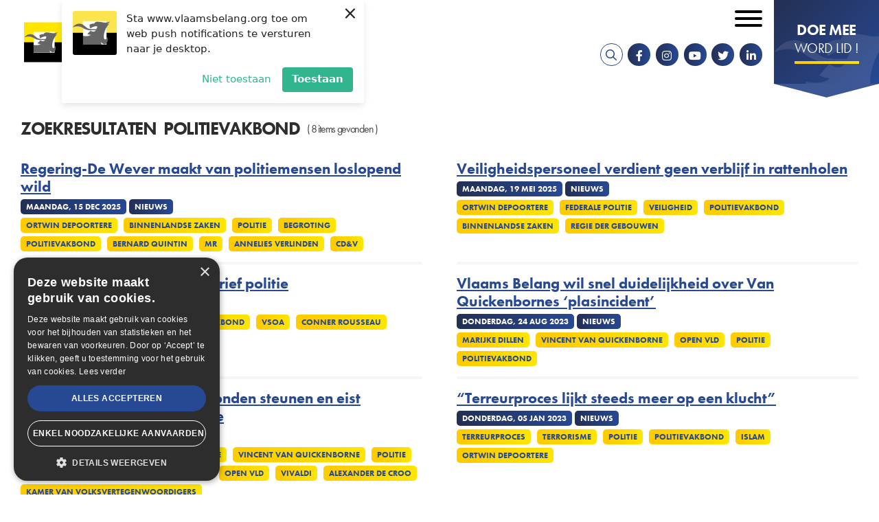

--- FILE ---
content_type: text/html; charset=UTF-8
request_url: https://www.vlaamsbelang.org/search?tag=12889
body_size: 7555
content:
<!DOCTYPE html>
<html lang="nl" dir="ltr" prefix="content: http://purl.org/rss/1.0/modules/content/  dc: http://purl.org/dc/terms/  foaf: http://xmlns.com/foaf/0.1/  og: http://ogp.me/ns#  rdfs: http://www.w3.org/2000/01/rdf-schema#  schema: http://schema.org/  sioc: http://rdfs.org/sioc/ns#  sioct: http://rdfs.org/sioc/types#  skos: http://www.w3.org/2004/02/skos/core#  xsd: http://www.w3.org/2001/XMLSchema# ">
	<head>
		<meta charset="utf-8" />
<noscript><style>form.antibot * :not(.antibot-message) { display: none !important; }</style>
</noscript><script>(function(i,s,o,g,r,a,m){i["GoogleAnalyticsObject"]=r;i[r]=i[r]||function(){(i[r].q=i[r].q||[]).push(arguments)},i[r].l=1*new Date();a=s.createElement(o),m=s.getElementsByTagName(o)[0];a.async=1;a.src=g;m.parentNode.insertBefore(a,m)})(window,document,"script","https://www.google-analytics.com/analytics.js","ga");ga("create", "UA-64733229-2", {"cookieDomain":"auto"});ga("set", "anonymizeIp", true);ga("send", "pageview");</script>
<link rel="canonical" href="https://www.vlaamsbelang.org/search" />
<meta property="og:site_name" content="Vlaams Belang" />
<meta property="og:type" content="website" />
<meta property="og:url" content="https://www.vlaamsbelang.org/search" />
<meta property="og:title" content="Zoekresultaten" />
<meta property="og:street_address" content="Hertogstraat 69" />
<meta property="og:locality" content="Brussel" />
<meta property="og:postal_code" content="1000" />
<meta property="og:email" content="info@vlaamsbelang.org" />
<meta property="og:phone_number" content="02/ 219.60.09" />
<meta property="article:author" content="https://www.facebook.com/vlbelang" />
<meta property="article:publisher" content="https://www.facebook.com/vlbelang" />
<meta name="Generator" content="Drupal 9 (https://www.drupal.org)" />
<meta name="MobileOptimized" content="width" />
<meta name="HandheldFriendly" content="true" />
<meta name="viewport" content="width=device-width, initial-scale=1.0" />
<link rel="icon" href="/themes/custom/novsubtheme/favicon.ico" type="image/vnd.microsoft.icon" />
<script>(function(w,d,s,l,i){w[l]=w[l]||[];w[l].push({'gtm.start':new Date().getTime(),event:'gtm.js'});var f=d.getElementsByTagName(s)[0];var j=d.createElement(s);var dl=l!='dataLayer'?'&l='+l:'';j.src='https://www.googletagmanager.com/gtm.js?id='+i+dl+'';j.async=true;f.parentNode.insertBefore(j,f);})(window,document,'script','dataLayer','GTM-K65ZNQF');</script>

			<title>Zoekresultaten | Vlaams Belang</title>
			<link crossorigin rel="preconnect" href="https://www.googletagmanager.com"/>
			<link crossorigin rel="preconnect" href="https://plausible.io"/>
			<link crossorigin rel="preconnect" href="https://cdn.cookie-script.com"/>
			<link rel="stylesheet" href="https://use.typekit.net/nke5rja.css">

			<link rel="stylesheet" media="all" href="/sites/default/files/css/css_Dg6w3N_81e8bIDDY_vMi-1OSafeAzL55z_X-bqFX-3c.css" />

				<script charset="UTF-8" src="//web.webpushs.com/js/push/45c8636642b4bc95a6be362ad06ad129_1.js" async></script>
				<script type="text/javascript" charset="UTF-8" src="//cdn.cookie-script.com/s/15ebd6b9ef11b779d41e293b0c7b5440.js"></script>
			</head>
			<body class="page--logged-out page--not-front">

				
				<a href="#main-content" class="visually-hidden focusable skip-link">
					Overslaan en naar de inhoud gaan
				</a>
				
				  <div class="dialog-off-canvas-main-canvas" data-off-canvas-main-canvas>
    <div id="mmenu-menu"></div>
<div class="page">
    
    <header class="header-content">

        
                    <div data-drupal-messages-fallback class="hidden"></div>

        
        <div class="header-content__nav-container">
                            



<div class="views-exposed-form b b-views b-views-exposed-filter-blocksearch-page-search b-block-zichtbaarformuliersearchpage-search" data-drupal-selector="views-exposed-form-search-page-search" id="block-zichtbaarformuliersearchpage-search">
  
    
  <div class="inner--wide">
          <div class="b-views-exposed-filter-blocksearch-page-search__content">
        <form action="/search" method="get" id="views-exposed-form-search-page-search" accept-charset="UTF-8">
  <div class="form--inline clearfix">
  




<div class="f__textfield f__item--no-label js-form-item form-item js-form-type-textfield form-item-search js-form-item-search form-no-label">
        

<input placeholder="Zoeken ..." data-drupal-selector="edit-search" type="text" id="edit-search--2" name="search" value="" size="30" maxlength="128" class="form-text f__element f__textfield__element" />

        </div>
<div data-drupal-selector="edit-actions" class="form-actions js-form-wrapper form-wrapper" id="edit-actions--2"><div class="form-actions">
    <input data-drupal-selector="edit-submit-search-2" type="submit" id="edit-submit-search--2" value="Zoek" class="button js-form-submit form-submit" />
</div></div>

</div>

</form>

        <div class="b-views-exposed-filter-blocksearch-page-search__close">
            <i class="far fa-times"></i><span class="visually-hidden">Sluiten</span>
        </div>
      </div>
      </div>
</div>

            
                            <div class="header-content__nav">
                    



<div id="block-brandingvandewebsite" class="b b-system b-system-branding-block b-block-brandingvandewebsite">
  
    
        <a href="/" rel="home" class="site-logo">
      <img src="/themes/custom/novsubtheme/logo.svg" alt="Home" />
    </a>
      </div>
<nav role="navigation" aria-labelledby="block-secondairmenu-menu" id="block-secondairmenu" class="block block-menu navigation menu--secondary-menu">
            
  <h2 class="visually-hidden" id="block-secondairmenu-menu">Secondair menu</h2>
  

        

 
    
    
  
     

          <ul class="m-secondary-menu m-secondary-menu--0"> 
    
    
            
      <li class="m-secondary-menu__item">

        
        <a href="https://mijn.vlaamsbelang.org/login" target="_blank" class="m-secondary-menu__link">Ledenportaal</a>

        
      </li>
    
            
      <li class="m-secondary-menu__item m-secondary-menu__item--expanded">

        
        <a href="/home" class="m-secondary-menu__link">NL</a>

                   
    
    
  
     

          <ul class="m-secondary-menu--1"> 
    
    
            
      <li class="m-secondary-menu__item">

        
        <a href="/deutsch" class="m-secondary-menu__link" data-drupal-link-system-path="node/36106">DE</a>

        
      </li>
    
            
      <li class="m-secondary-menu__item">

        
        <a href="/engels" class="m-secondary-menu__link" data-drupal-link-system-path="node/36104">EN</a>

        
      </li>
    
            
      <li class="m-secondary-menu__item">

        
        <a href="/francais" class="m-secondary-menu__link" data-drupal-link-system-path="node/36105">FR</a>

        
      </li>
        </ul>
   
        
      </li>
        </ul>
   


  </nav>
<nav role="navigation" aria-labelledby="block-mainnavigation-menu" id="block-mainnavigation" class="block block-menu navigation menu--main">
            
  <h2 class="visually-hidden" id="block-mainnavigation-menu">Hoofdnavigatie</h2>
  

        

 
    
    
  
     

          <ul class="m-main m-main--0"> 
    
    
            
      <li class="m-main__item m-main__item--expanded">

        
        <a href="/nieuws" class="m-main__link" data-drupal-link-system-path="nieuws">Nieuws</a>

                   
    
    
  
     

          <ul class="m-main--1"> 
    
    
            
      <li class="m-main__item">

        
        <a href="/nieuws" class="m-main__link" data-drupal-link-system-path="nieuws">Actueel</a>

        
      </li>
    
            
      <li class="m-main__item">

        
        <a href="https://www.youtube.com/playlist?list=PLWZnrsy9kyJRVsW7TXgbM4emEWYObjoOE" target="_blank" class="m-main__link">Stand van zaken</a>

        
      </li>
    
            
      <li class="m-main__item">

        
        <a href="/magazines" class="m-main__link" data-drupal-link-system-path="magazines">VB Magazine</a>

        
      </li>
        </ul>
   
        
      </li>
    
            
      <li class="m-main__item m-main__item--expanded">

        
        <a href="/onze-partij" class="m-main__link" data-drupal-link-system-path="node/26">Onze partij</a>

                   
    
    
  
     

          <ul class="m-main--1"> 
    
    
            
      <li class="m-main__item">

        
        <a href="/programma" class="m-main__link" data-drupal-link-system-path="node/18920">Programma</a>

        
      </li>
    
            
      <li class="m-main__item">

        
        <a href="/de-partij" class="m-main__link" data-drupal-link-system-path="node/18919">De Partij</a>

        
      </li>
    
            
      <li class="m-main__item m-main__item--collapsed">

        
        <a href="/onze-partij" class="m-main__link" data-drupal-link-system-path="node/26">De Parlementen</a>

        
      </li>
    
            
      <li class="m-main__item">

        
        <a href="https://www.vlaamsbelang.org/sites/default/files/2024-07/Manifesto.pdf" target="_blank" class="m-main__link">Patriots.eu - Partij</a>

        
      </li>
    
            
      <li class="m-main__item">

        
        <a href="/beginselverklaring" class="m-main__link" data-drupal-link-system-path="node/18923">Beginselverklaring</a>

        
      </li>
    
            
      <li class="m-main__item">

        
        <a href="/vacatures" class="m-main__link" data-drupal-link-system-path="node/35967">Vacatures</a>

        
      </li>
        </ul>
   
        
      </li>
    
            
      <li class="m-main__item">

        
        <a href="/afdelingen" class="m-main__link" data-drupal-link-system-path="afdelingen">In uw buurt</a>

        
      </li>
    
            
      <li class="m-main__item">

        
        <a href="/activiteiten" class="m-main__link" data-drupal-link-system-path="activiteiten">Activiteiten</a>

        
      </li>
    
            
      <li class="m-main__item">

        
        <a href="https://www.vlaamsbelang.org/vacatures" class="m-main__link">Vacatures</a>

        
      </li>
    
            
      <li class="m-main__item">

        
        <a href="/contact" class="m-main__link" data-drupal-link-system-path="node/131">Contact</a>

        
      </li>
    
            
      <li class="m-main__item">

        
        <a href="https://www.vlaamsbelangwinkel.org" target="_blank" class="m-main__link">Winkel</a>

        
      </li>
        </ul>
   


  </nav>

  

  
<div id="block-socialmedia" class="b b-block-content b-block-content142c5837-a2d9-4181-afaf-8206c31f36c6 b-block-socialmedia b-social-media">
  
    

      <div class="socialmedia__links">
        <a href="/search" target="_blank" class="search__link"><i class="fa fa-search"></i></a>
        <a href="https://www.facebook.com/vlbelang" target="_blank" class="socialmedia__link socialmedia__facebook"><i class="fab fa-facebook-f"></i></a>        <a href="https://www.instagram.com/vlaamsbelang" target="_blank" class="socialmedia__link socialmedia__instagram"><i class="fab fa-instagram"></i></a>        <a href="https://www.youtube.com/channel/UCDpPYb8N7CCcAaDrCptF6TQ" target="_blank" class="socialmedia__link socialmedia__youtube"><i class="fab fa-youtube"></i></a>        <a href="https://twitter.com/vlbelang" target="_blank" class="socialmedia__link socialmedia__twitter"><i class="fab fa-twitter"></i></a>   
        <a href="https://www.linkedin.com/company/vlaamsbelang" target="_blank" class="socialmedia__link socialmedia__linkedin"><i class="fab fa-linkedin-in"></i></a>           
    </div>
  </div>

  

  
<div id="block-doemeewordlid" class="b b-block-content b-block-content6bf32ac8-ca0c-4a47-bfe1-c6608aaa5132 b-block-doemeewordlid b-button">
      <a target="_blank" rel="noopener noreferrer" href="https://mijn.vlaamsbelang.org/word-lid/?utm_source=vb-site"> 
      
        
        
          <div class="b-title b__title b-button__title clearfix"> 
        <h2>Doe mee</h2>

      </div>
    
  

        
          <div class="b-subtitle b__subtitle b-button__subtitle clearfix"> 
        <h3>Word lid !</h3>

      </div>
    
  

      </a>
  </div>

                    <button id="menu_icon" class="hamburger hamburger--squeeze" type="button">
                    <span class="visually-hidden">Open mobiel menu</span>
                    <span class="hamburger-box">
                        <span class="hamburger-inner"></span>
                    </span>
                    </button>
                </div>
                    </div>

            </header>  
    
    <main class="main-content" role="main">
        <a id="main-content"></a>
                    



<div id="block-mainpagecontent" class="b b-system b-system-main-block b-block-mainpagecontent">
  
    
      <div class="v v-search v-page-search js-view-dom-id-cdbfe483d8dcad4c9dcac2c0e3513dcfa80a49c004d9bbdd3db9dde20a0230be inner">
    <div class="inner--wide">
          <h2 class="v-page-search__title-container v-search__title-container v__title-container">
        <div class="v-page-search__title v-search__title v__title">Zoekresultaten</div>
                <div class="v-page-search__keyword v-search__keyword v__keyword">Politievakbond</div>         
                  <div class="v-page-search__header v-search__header v__header"> 
                          ( 8 items gevonden )
                      </div>
              </h2>
        
  
        
          <div class="v-page-search__content v-search__content v__content">
          <div class="v-page-search__item">
    <div class="views-field views-field-title"><span class="field-content"><a href="/nieuws/regering-de-wever-maakt-van-politiemensen-loslopend-wild" hreflang="nl">Regering-De Wever maakt van politiemensen loslopend wild</a></span></div>      <div class="views-field views-field-created"><span class="field-content">maandag, 15 dec 2025</span></div>      <div class="views-field views-field-type"><span class="field-content">Nieuws</span></div>      <div class="views-field views-field-field-tag"><span class="field-content">  <div class="n-tag n__tag n-news__tag clearfix"> 
    <a href="/search?tag=11317" hreflang="nl">Ortwin Depoortere</a>
  </div>
  <div class="n-tag n__tag n-news__tag clearfix"> 
    <a href="/search?tag=13700" hreflang="nl">Binnenlandse Zaken</a>
  </div>
  <div class="n-tag n__tag n-news__tag clearfix"> 
    <a href="/search?tag=11343" hreflang="nl">Politie</a>
  </div>
  <div class="n-tag n__tag n-news__tag clearfix"> 
    <a href="/search?tag=11072" hreflang="nl">Begroting</a>
  </div>
  <div class="n-tag n__tag n-news__tag clearfix"> 
    <a href="/search?tag=12889" hreflang="nl">Politievakbond</a>
  </div>
  <div class="n-tag n__tag n-news__tag clearfix"> 
    <a href="/search?tag=16840" hreflang="nl">Bernard Quintin</a>
  </div>
  <div class="n-tag n__tag n-news__tag clearfix"> 
    <a href="/search?tag=11494" hreflang="nl">MR</a>
  </div>
  <div class="n-tag n__tag n-news__tag clearfix"> 
    <a href="/search?tag=13799" hreflang="nl">Annelies Verlinden</a>
  </div>
  <div class="n-tag n__tag n-news__tag clearfix"> 
    <a href="/search?tag=16739" hreflang="nl">cd&amp;v</a>
  </div>

</span></div>  </div>
  <div class="v-page-search__item">
    <div class="views-field views-field-title"><span class="field-content"><a href="/nieuws/veiligheidspersoneel-verdient-geen-verblijf-rattenholen" hreflang="nl">Veiligheidspersoneel verdient geen verblijf in rattenholen</a></span></div>      <div class="views-field views-field-created"><span class="field-content">maandag, 19 mei 2025</span></div>      <div class="views-field views-field-type"><span class="field-content">Nieuws</span></div>      <div class="views-field views-field-field-tag"><span class="field-content">  <div class="n-tag n__tag n-news__tag clearfix"> 
    <a href="/search?tag=11317" hreflang="nl">Ortwin Depoortere</a>
  </div>
  <div class="n-tag n__tag n-news__tag clearfix"> 
    <a href="/search?tag=13319" hreflang="nl">Federale politie</a>
  </div>
  <div class="n-tag n__tag n-news__tag clearfix"> 
    <a href="/search?tag=11299" hreflang="nl">Veiligheid</a>
  </div>
  <div class="n-tag n__tag n-news__tag clearfix"> 
    <a href="/search?tag=12889" hreflang="nl">Politievakbond</a>
  </div>
  <div class="n-tag n__tag n-news__tag clearfix"> 
    <a href="/search?tag=13700" hreflang="nl">Binnenlandse Zaken</a>
  </div>
  <div class="n-tag n__tag n-news__tag clearfix"> 
    <a href="/search?tag=13254" hreflang="nl">Regie der gebouwen</a>
  </div>

</span></div>  </div>
  <div class="v-page-search__item">
    <div class="views-field views-field-title"><span class="field-content"><a href="/nieuws/vlaams-belang-steunt-open-brief-politie" hreflang="nl">Vlaams Belang steunt open brief politie</a></span></div>      <div class="views-field views-field-created"><span class="field-content">vrijdag, 06 okt 2023</span></div>      <div class="views-field views-field-type"><span class="field-content">Nieuws</span></div>      <div class="views-field views-field-field-tag"><span class="field-content">  <div class="n-tag n__tag n-news__tag clearfix"> 
    <a href="/search?tag=11317" hreflang="nl">Ortwin Depoortere</a>
  </div>
  <div class="n-tag n__tag n-news__tag clearfix"> 
    <a href="/search?tag=11343" hreflang="nl">Politie</a>
  </div>
  <div class="n-tag n__tag n-news__tag clearfix"> 
    <a href="/search?tag=12889" hreflang="nl">Politievakbond</a>
  </div>
  <div class="n-tag n__tag n-news__tag clearfix"> 
    <a href="/search?tag=12890" hreflang="nl">VSOA</a>
  </div>
  <div class="n-tag n__tag n-news__tag clearfix"> 
    <a href="/search?tag=13715" hreflang="nl">Conner Rousseau</a>
  </div>
  <div class="n-tag n__tag n-news__tag clearfix"> 
    <a href="/search?tag=11138" hreflang="nl">Racisme</a>
  </div>

</span></div>  </div>
  <div class="v-page-search__item">
    <div class="views-field views-field-title"><span class="field-content"><a href="/nieuws/vlaams-belang-wil-snel-duidelijkheid-over-van-quickenbornes-plasincident" hreflang="nl">Vlaams Belang wil snel duidelijkheid over Van Quickenbornes ‘plasincident’ </a></span></div>      <div class="views-field views-field-created"><span class="field-content">donderdag, 24 aug 2023</span></div>      <div class="views-field views-field-type"><span class="field-content">Nieuws</span></div>      <div class="views-field views-field-field-tag"><span class="field-content">  <div class="n-tag n__tag n-news__tag clearfix"> 
    <a href="/search?tag=11151" hreflang="nl">Marijke Dillen</a>
  </div>
  <div class="n-tag n__tag n-news__tag clearfix"> 
    <a href="/search?tag=11228" hreflang="nl">Vincent Van Quickenborne</a>
  </div>
  <div class="n-tag n__tag n-news__tag clearfix"> 
    <a href="/search?tag=16740" hreflang="nl">Open Vld</a>
  </div>
  <div class="n-tag n__tag n-news__tag clearfix"> 
    <a href="/search?tag=11343" hreflang="nl">Politie</a>
  </div>
  <div class="n-tag n__tag n-news__tag clearfix"> 
    <a href="/search?tag=12889" hreflang="nl">Politievakbond</a>
  </div>

</span></div>  </div>
  <div class="v-page-search__item">
    <div class="views-field views-field-title"><span class="field-content"><a href="/nieuws/vlaams-belang-blijft-politiebonden-steunen-en-eist-opstappen-van-quickenborne" hreflang="nl">Vlaams Belang blijft politiebonden steunen en eist opstappen Van Quickenborne</a></span></div>      <div class="views-field views-field-created"><span class="field-content">maandag, 08 mei 2023</span></div>      <div class="views-field views-field-type"><span class="field-content">Nieuws</span></div>      <div class="views-field views-field-field-tag"><span class="field-content">  <div class="n-tag n__tag n-news__tag clearfix"> 
    <a href="/search?tag=11317" hreflang="nl">Ortwin Depoortere</a>
  </div>
  <div class="n-tag n__tag n-news__tag clearfix"> 
    <a href="/search?tag=14776" hreflang="nl">Minister van Justitie</a>
  </div>
  <div class="n-tag n__tag n-news__tag clearfix"> 
    <a href="/search?tag=11228" hreflang="nl">Vincent Van Quickenborne</a>
  </div>
  <div class="n-tag n__tag n-news__tag clearfix"> 
    <a href="/search?tag=11343" hreflang="nl">Politie</a>
  </div>
  <div class="n-tag n__tag n-news__tag clearfix"> 
    <a href="/search?tag=12889" hreflang="nl">Politievakbond</a>
  </div>
  <div class="n-tag n__tag n-news__tag clearfix"> 
    <a href="/search?tag=12890" hreflang="nl">VSOA</a>
  </div>
  <div class="n-tag n__tag n-news__tag clearfix"> 
    <a href="/search?tag=13465" hreflang="nl">NSPV</a>
  </div>
  <div class="n-tag n__tag n-news__tag clearfix"> 
    <a href="/search?tag=12142" hreflang="nl">ACV</a>
  </div>
  <div class="n-tag n__tag n-news__tag clearfix"> 
    <a href="/search?tag=16740" hreflang="nl">Open Vld</a>
  </div>
  <div class="n-tag n__tag n-news__tag clearfix"> 
    <a href="/search?tag=13400" hreflang="nl">Vivaldi</a>
  </div>
  <div class="n-tag n__tag n-news__tag clearfix"> 
    <a href="/search?tag=13165" hreflang="nl">Alexander De Croo</a>
  </div>
  <div class="n-tag n__tag n-news__tag clearfix"> 
    <a href="/search?tag=11557" hreflang="nl">Kamer Van Volksvertegenwoordigers</a>
  </div>

</span></div>  </div>
  <div class="v-page-search__item">
    <div class="views-field views-field-title"><span class="field-content"><a href="/nieuws/terreurproces-lijkt-steeds-meer-op-een-klucht" hreflang="nl">“Terreurproces lijkt steeds meer op een klucht”</a></span></div>      <div class="views-field views-field-created"><span class="field-content">donderdag, 05 jan 2023</span></div>      <div class="views-field views-field-type"><span class="field-content">Nieuws</span></div>      <div class="views-field views-field-field-tag"><span class="field-content">  <div class="n-tag n__tag n-news__tag clearfix"> 
    <a href="/search?tag=14215" hreflang="nl">Terreurproces</a>
  </div>
  <div class="n-tag n__tag n-news__tag clearfix"> 
    <a href="/search?tag=11424" hreflang="nl">Terrorisme</a>
  </div>
  <div class="n-tag n__tag n-news__tag clearfix"> 
    <a href="/search?tag=11343" hreflang="nl">Politie</a>
  </div>
  <div class="n-tag n__tag n-news__tag clearfix"> 
    <a href="/search?tag=12889" hreflang="nl">Politievakbond</a>
  </div>
  <div class="n-tag n__tag n-news__tag clearfix"> 
    <a href="/search?tag=11129" hreflang="nl">Islam</a>
  </div>
  <div class="n-tag n__tag n-news__tag clearfix"> 
    <a href="/search?tag=11317" hreflang="nl">Ortwin Depoortere</a>
  </div>

</span></div>  </div>
  <div class="v-page-search__item">
    <div class="views-field views-field-title"><span class="field-content"><a href="/nieuws/vlaams-belang-solidair-met-politie-op-betoging" hreflang="nl">Vlaams Belang solidair met politie op betoging</a></span></div>      <div class="views-field views-field-created"><span class="field-content">maandag, 28 nov 2022</span></div>      <div class="views-field views-field-type"><span class="field-content">Nieuws</span></div>      <div class="views-field views-field-field-tag"><span class="field-content">  <div class="n-tag n__tag n-news__tag clearfix"> 
    <a href="/search?tag=11462" hreflang="nl">Tom Van Grieken</a>
  </div>
  <div class="n-tag n__tag n-news__tag clearfix"> 
    <a href="/search?tag=11343" hreflang="nl">Politie</a>
  </div>
  <div class="n-tag n__tag n-news__tag clearfix"> 
    <a href="/search?tag=11307" hreflang="nl">Betoging</a>
  </div>
  <div class="n-tag n__tag n-news__tag clearfix"> 
    <a href="/search?tag=12889" hreflang="nl">Politievakbond</a>
  </div>
  <div class="n-tag n__tag n-news__tag clearfix"> 
    <a href="/search?tag=11317" hreflang="nl">Ortwin Depoortere</a>
  </div>
  <div class="n-tag n__tag n-news__tag clearfix"> 
    <a href="/search?tag=11200" hreflang="nl">Barbara Pas</a>
  </div>
  <div class="n-tag n__tag n-news__tag clearfix"> 
    <a href="/search?tag=13203" hreflang="nl">Ontslag</a>
  </div>
  <div class="n-tag n__tag n-news__tag clearfix"> 
    <a href="/search?tag=11228" hreflang="nl">Vincent Van Quickenborne</a>
  </div>
  <div class="n-tag n__tag n-news__tag clearfix"> 
    <a href="/search?tag=11322" hreflang="nl">Open VLD</a>
  </div>

</span></div>  </div>
  <div class="v-page-search__item">
    <div class="views-field views-field-title"><span class="field-content"><a href="/nieuws/vlaams-belang-roept-ministers-van-justitie-en-binnenlandse-zaken-op-matje-parlement" hreflang="nl">Vlaams Belang roept ministers van Justitie en Binnenlandse Zaken op matje in parlement</a></span></div>      <div class="views-field views-field-created"><span class="field-content">zaterdag, 12 nov 2022</span></div>      <div class="views-field views-field-type"><span class="field-content">Nieuws</span></div>      <div class="views-field views-field-field-tag"><span class="field-content">  <div class="n-tag n__tag n-news__tag clearfix"> 
    <a href="/search?tag=13799" hreflang="nl">Annelies Verlinden</a>
  </div>
  <div class="n-tag n__tag n-news__tag clearfix"> 
    <a href="/search?tag=11321" hreflang="nl">CD&amp;V</a>
  </div>
  <div class="n-tag n__tag n-news__tag clearfix"> 
    <a href="/search?tag=13143" hreflang="nl">Islamterreur</a>
  </div>
  <div class="n-tag n__tag n-news__tag clearfix"> 
    <a href="/search?tag=11151" hreflang="nl">Marijke Dillen</a>
  </div>
  <div class="n-tag n__tag n-news__tag clearfix"> 
    <a href="/search?tag=11322" hreflang="nl">Open VLD</a>
  </div>
  <div class="n-tag n__tag n-news__tag clearfix"> 
    <a href="/search?tag=11317" hreflang="nl">Ortwin Depoortere</a>
  </div>
  <div class="n-tag n__tag n-news__tag clearfix"> 
    <a href="/search?tag=12889" hreflang="nl">Politievakbond</a>
  </div>
  <div class="n-tag n__tag n-news__tag clearfix"> 
    <a href="/search?tag=11228" hreflang="nl">Vincent Van Quickenborne</a>
  </div>

</span></div>  </div>

      </div>
    
        <div class="v-page-search__pager v-search__pager v__pager">
      
    </div>
    
    
    
          </div>
</div>

  </div>
 
            </main>

    <footer class="footer">	

        
        <div class="footer__bottom">
                            <div class="footer__left">
                    
  

  
<div id="block-contactinfo" class="b b-block-content b-block-content7752e88f-048f-4218-9b01-49befba2ee3a b-block-contactinfo b-contact-info">
  
    

  <a href="/" title="Home" rel="home" class="site-logo site-logo--small">
    <img src="/themes/custom/novsubtheme/img.min/logo_small.jpg" alt="Home" />
  </a>

    <div class="block__content">
        <h2 class="contact__title">Vlaams Belang</h2>        <p class="contact__text">Hertogstraat 69</p>                    <p class="contact__text">
                <span class="contact__postnr">1000</span> <span class="contact__gemeente">Brussel</span> <span class="contact__country"></span>
            </p>
                <br>
        <p class="contact__text contact__telefoonnr"><a class="contact__link" href="tel:022196009"><i class="fas fa-phone"></i><span>02/ 219.60.09</span></a></p>        <p class="contact__text contact__email"><a class="contact__link" href="mailto:info@vlaamsbelang.org"><i class="fas fa-envelope"></i><span>info@vlaamsbelang.org</span></a></p>  
      <div class="socialmedia__links">
        <a href="https://www.facebook.com/vlbelang" target="_blank" class="socialmedia__link socialmedia__facebook"><i class="fab fa-facebook-f"></i></a>        <a href="https://www.instagram.com/vlaamsbelang" target="_blank" class="socialmedia__link socialmedia__instagram"><i class="fab fa-instagram"></i></a>        <a href="https://www.youtube.com/channel/UCDpPYb8N7CCcAaDrCptF6TQ" target="_blank" class="socialmedia__link socialmedia__youtube"><i class="fab fa-youtube"></i></a>        <a href="https://twitter.com/vlbelang" target="_blank" class="socialmedia__link socialmedia__twitter"><i class="fab fa-twitter"></i></a>   
        <a href="https://www.linkedin.com/company/vlaamsbelang" target="_blank" class="socialmedia__link socialmedia__linkedin"><i class="fab fa-linkedin-in"></i></a>           
      </div>
  </div>
  </div>

                </div>
            
                            <div class="footer_middle">
                    <nav role="navigation" aria-labelledby="block-voet-menu" id="block-voet" class="block block-menu navigation menu--footer">
            
  <h2 class="visually-hidden" id="block-voet-menu">Voet</h2>
  

        

 
    
    
  
     

          <ul class="m-footer m-footer--0"> 
    
    
            
      <li class="m-footer__item m-footer__item--expanded">

        
        <a href="" class="m-footer__link">Links</a>

                   
    
    
  
     

          <ul class="m-footer--1"> 
    
    
            
      <li class="m-footer__item">

        
        <a href="/" class="m-footer__link" data-drupal-link-system-path="&lt;front&gt;">Home</a>

        
      </li>
    
            
      <li class="m-footer__item">

        
        <a href="/nieuws" class="m-footer__link" data-drupal-link-system-path="nieuws">Nieuws</a>

        
      </li>
    
            
      <li class="m-footer__item">

        
        <a href="/de-partij" class="m-footer__link" data-drupal-link-system-path="node/18919">Partij</a>

        
      </li>
    
            
      <li class="m-footer__item">

        
        <a href="/contact" class="m-footer__link" data-drupal-link-system-path="node/131">Contact</a>

        
      </li>
    
            
      <li class="m-footer__item">

        
        <a href="https://mijn.vlaamsbelang.org/word-lid/" class="m-footer__link">Word Lid</a>

        
      </li>
        </ul>
   
        
      </li>
    
            
      <li class="m-footer__item m-footer__item--expanded">

        
        <a href="" class="m-footer__link">Rechts</a>

                   
    
    
  
     

          <ul class="m-footer--1"> 
    
    
            
      <li class="m-footer__item">

        
        <a href="/algemene-voorwaarden" class="m-footer__link" data-drupal-link-system-path="node/188">Algemene voorwaarden</a>

        
      </li>
    
            
      <li class="m-footer__item">

        
        <a href="/privacyverklaring-van-vlaams-belang" class="m-footer__link" data-drupal-link-system-path="node/155">Privacyverklaring</a>

        
      </li>
    
            
      <li class="m-footer__item">

        
        <a href="/vacatures" class="m-footer__link" data-drupal-link-system-path="node/35967">Vacatures</a>

        
      </li>
        </ul>
   
        
      </li>
        </ul>
   


  </nav>

                </div>
            
                            <div class="footer__right">
                    
  

  
<div id="block-qr" class="b b-block-content b-block-contente572ca75-e65a-4382-8558-71b093fd2d52 b-block-qr b-qr-block">
  
    

  <div class="block__content">
              
          <div class="b-title b__title b-qr-block__title clearfix"> 
        Download de VB-App
      </div>
    
  
  
          <div class="b-image b__image b-qr-block__image clearfix"> 
              <div class="media-media-image media__media-image media-image__media-image clearfix"> 
        <picture class="lazyload">

                  <source type="image/webp" sizes="0px" data-srcset="/sites/default/files/styles/snov_paragraph_image_scale_novs_w26/public/2022-02/Qr_code.webp?itok=B1k5fjtj 26w, /sites/default/files/styles/snov_paragraph_image_scale_novs_w31/public/2022-02/Qr_code.webp?itok=YqdfoRoi 31w, /sites/default/files/styles/snov_paragraph_image_scale_novs_w37/public/2022-02/Qr_code.webp?itok=prS6y_lb 37w, /sites/default/files/styles/snov_paragraph_image_scale_novs_w44/public/2022-02/Qr_code.webp?itok=Mt7h0ztZ 44w, /sites/default/files/styles/snov_paragraph_image_scale_novs_w52/public/2022-02/Qr_code.webp?itok=uMeCIZSf 52w, /sites/default/files/styles/snov_paragraph_image_scale_novs_w62/public/2022-02/Qr_code.webp?itok=DulelfI2 62w, /sites/default/files/styles/snov_paragraph_image_scale_novs_w73/public/2022-02/Qr_code.webp?itok=smhequmz 73w, /sites/default/files/styles/snov_paragraph_image_scale_novs_w74/public/2022-02/Qr_code.webp?itok=8ihgFitr 74w, /sites/default/files/styles/snov_paragraph_image_scale_novs_w86/public/2022-02/Qr_code.webp?itok=1cNrHdv6 86w, /sites/default/files/styles/snov_paragraph_image_scale_novs_w88/public/2022-02/Qr_code.webp?itok=jYxP71wE 88w, /sites/default/files/styles/snov_paragraph_image_scale_novs_w102/public/2022-02/Qr_code.webp?itok=904cySri 102w, /sites/default/files/styles/snov_paragraph_image_scale_novs_w104/public/2022-02/Qr_code.webp?itok=Dylz3gvI 104w, /sites/default/files/styles/snov_paragraph_image_scale_novs_w121/public/2022-02/Qr_code.webp?itok=bAx5s2M- 121w, /sites/default/files/styles/snov_paragraph_image_scale_novs_w124/public/2022-02/Qr_code.webp?itok=9JJtIZ1l 124w, /sites/default/files/styles/snov_paragraph_image_scale_novs_w143/public/2022-02/Qr_code.webp?itok=lazKillW 143w, /sites/default/files/styles/snov_paragraph_image_scale_novs_w146/public/2022-02/Qr_code.webp?itok=tdcoPlWk 146w, /sites/default/files/styles/snov_paragraph_image_scale_novs_w169/public/2022-02/Qr_code.webp?itok=_qBZg5c6 169w, /sites/default/files/styles/snov_paragraph_image_scale_novs_w172/public/2022-02/Qr_code.webp?itok=sVEkqAie 172w, /sites/default/files/styles/snov_paragraph_image_scale_novs_w199/public/2022-02/Qr_code.webp?itok=ZXBjHfqs 199w, /sites/default/files/styles/snov_paragraph_image_scale_novs_w204/public/2022-02/Qr_code.webp?itok=pvsmfwO8 204w, /sites/default/files/styles/snov_paragraph_image_scale_novs_w235/public/2022-02/Qr_code.webp?itok=tE6A3WuH 235w, /sites/default/files/styles/snov_paragraph_image_scale_novs_w242/public/2022-02/Qr_code.webp?itok=8GM8xWl2 242w, /sites/default/files/styles/snov_paragraph_image_scale_novs_w277/public/2022-02/Qr_code.webp?itok=MAAvn3y1 277w, /sites/default/files/styles/snov_paragraph_image_scale_novs_w286/public/2022-02/Qr_code.webp?itok=xSIT8-ck 286w, /sites/default/files/styles/snov_paragraph_image_scale_novs_w327/public/2022-02/Qr_code.webp?itok=jKyiejYP 327w, /sites/default/files/styles/snov_paragraph_image_scale_novs_w338/public/2022-02/Qr_code.webp?itok=cmJQB9J5 338w, /sites/default/files/styles/snov_paragraph_image_scale_novs_w385/public/2022-02/Qr_code.webp?itok=SGQIw23u 385w, /sites/default/files/styles/snov_paragraph_image_scale_novs_w398/public/2022-02/Qr_code.webp?itok=Aab43hNX 398w, /sites/default/files/styles/snov_paragraph_image_scale_novs_w453/public/2022-02/Qr_code.webp?itok=taj9YnHv 453w, /sites/default/files/styles/snov_paragraph_image_scale_novs_w470/public/2022-02/Qr_code.webp?itok=S9bPo6wR 470w, /sites/default/files/styles/snov_paragraph_image_scale_novs_w533/public/2022-02/Qr_code.webp?itok=Jvoa8cZc 533w, /sites/default/files/styles/snov_paragraph_image_scale_novs_w554/public/2022-02/Qr_code.webp?itok=lQvz1-Is 554w, /sites/default/files/styles/snov_paragraph_image_scale_novs_w628/public/2022-02/Qr_code.webp?itok=rtXekssy 628w, /sites/default/files/styles/snov_paragraph_image_scale_novs_w654/public/2022-02/Qr_code.webp?itok=lPvDpPhp 654w, /sites/default/files/styles/snov_paragraph_image_scale_novs_w739/public/2022-02/Qr_code.webp?itok=Zg-S6Y1g 739w, /sites/default/files/styles/snov_paragraph_image_scale_novs_w770/public/2022-02/Qr_code.webp?itok=XyAmExM4 770w, /sites/default/files/styles/snov_paragraph_image_scale_novs_w870/public/2022-02/Qr_code.webp?itok=xKEKB8VC 870w, /sites/default/files/styles/snov_paragraph_image_scale_novs_w906/public/2022-02/Qr_code.webp?itok=C-I5734B 906w, /sites/default/files/styles/snov_paragraph_image_scale_novs_w1066/public/2022-02/Qr_code.webp?itok=G_mgSa35 924w"/>
              <source type="image/png" sizes="0px" data-srcset="/sites/default/files/styles/snov_paragraph_image_scale_novs_w26/public/2022-02/Qr_code.png?itok=B1k5fjtj 26w, /sites/default/files/styles/snov_paragraph_image_scale_novs_w31/public/2022-02/Qr_code.png?itok=YqdfoRoi 31w, /sites/default/files/styles/snov_paragraph_image_scale_novs_w37/public/2022-02/Qr_code.png?itok=prS6y_lb 37w, /sites/default/files/styles/snov_paragraph_image_scale_novs_w44/public/2022-02/Qr_code.png?itok=Mt7h0ztZ 44w, /sites/default/files/styles/snov_paragraph_image_scale_novs_w52/public/2022-02/Qr_code.png?itok=uMeCIZSf 52w, /sites/default/files/styles/snov_paragraph_image_scale_novs_w62/public/2022-02/Qr_code.png?itok=DulelfI2 62w, /sites/default/files/styles/snov_paragraph_image_scale_novs_w73/public/2022-02/Qr_code.png?itok=smhequmz 73w, /sites/default/files/styles/snov_paragraph_image_scale_novs_w74/public/2022-02/Qr_code.png?itok=8ihgFitr 74w, /sites/default/files/styles/snov_paragraph_image_scale_novs_w86/public/2022-02/Qr_code.png?itok=1cNrHdv6 86w, /sites/default/files/styles/snov_paragraph_image_scale_novs_w88/public/2022-02/Qr_code.png?itok=jYxP71wE 88w, /sites/default/files/styles/snov_paragraph_image_scale_novs_w102/public/2022-02/Qr_code.png?itok=904cySri 102w, /sites/default/files/styles/snov_paragraph_image_scale_novs_w104/public/2022-02/Qr_code.png?itok=Dylz3gvI 104w, /sites/default/files/styles/snov_paragraph_image_scale_novs_w121/public/2022-02/Qr_code.png?itok=bAx5s2M- 121w, /sites/default/files/styles/snov_paragraph_image_scale_novs_w124/public/2022-02/Qr_code.png?itok=9JJtIZ1l 124w, /sites/default/files/styles/snov_paragraph_image_scale_novs_w143/public/2022-02/Qr_code.png?itok=lazKillW 143w, /sites/default/files/styles/snov_paragraph_image_scale_novs_w146/public/2022-02/Qr_code.png?itok=tdcoPlWk 146w, /sites/default/files/styles/snov_paragraph_image_scale_novs_w169/public/2022-02/Qr_code.png?itok=_qBZg5c6 169w, /sites/default/files/styles/snov_paragraph_image_scale_novs_w172/public/2022-02/Qr_code.png?itok=sVEkqAie 172w, /sites/default/files/styles/snov_paragraph_image_scale_novs_w199/public/2022-02/Qr_code.png?itok=ZXBjHfqs 199w, /sites/default/files/styles/snov_paragraph_image_scale_novs_w204/public/2022-02/Qr_code.png?itok=pvsmfwO8 204w, /sites/default/files/styles/snov_paragraph_image_scale_novs_w235/public/2022-02/Qr_code.png?itok=tE6A3WuH 235w, /sites/default/files/styles/snov_paragraph_image_scale_novs_w242/public/2022-02/Qr_code.png?itok=8GM8xWl2 242w, /sites/default/files/styles/snov_paragraph_image_scale_novs_w277/public/2022-02/Qr_code.png?itok=MAAvn3y1 277w, /sites/default/files/styles/snov_paragraph_image_scale_novs_w286/public/2022-02/Qr_code.png?itok=xSIT8-ck 286w, /sites/default/files/styles/snov_paragraph_image_scale_novs_w327/public/2022-02/Qr_code.png?itok=jKyiejYP 327w, /sites/default/files/styles/snov_paragraph_image_scale_novs_w338/public/2022-02/Qr_code.png?itok=cmJQB9J5 338w, /sites/default/files/styles/snov_paragraph_image_scale_novs_w385/public/2022-02/Qr_code.png?itok=SGQIw23u 385w, /sites/default/files/styles/snov_paragraph_image_scale_novs_w398/public/2022-02/Qr_code.png?itok=Aab43hNX 398w, /sites/default/files/styles/snov_paragraph_image_scale_novs_w453/public/2022-02/Qr_code.png?itok=taj9YnHv 453w, /sites/default/files/styles/snov_paragraph_image_scale_novs_w470/public/2022-02/Qr_code.png?itok=S9bPo6wR 470w, /sites/default/files/styles/snov_paragraph_image_scale_novs_w533/public/2022-02/Qr_code.png?itok=Jvoa8cZc 533w, /sites/default/files/styles/snov_paragraph_image_scale_novs_w554/public/2022-02/Qr_code.png?itok=lQvz1-Is 554w, /sites/default/files/styles/snov_paragraph_image_scale_novs_w628/public/2022-02/Qr_code.png?itok=rtXekssy 628w, /sites/default/files/styles/snov_paragraph_image_scale_novs_w654/public/2022-02/Qr_code.png?itok=lPvDpPhp 654w, /sites/default/files/styles/snov_paragraph_image_scale_novs_w739/public/2022-02/Qr_code.png?itok=Zg-S6Y1g 739w, /sites/default/files/styles/snov_paragraph_image_scale_novs_w770/public/2022-02/Qr_code.png?itok=XyAmExM4 770w, /sites/default/files/styles/snov_paragraph_image_scale_novs_w870/public/2022-02/Qr_code.png?itok=xKEKB8VC 870w, /sites/default/files/styles/snov_paragraph_image_scale_novs_w906/public/2022-02/Qr_code.png?itok=C-I5734B 906w, /sites/default/files/styles/snov_paragraph_image_scale_novs_w1066/public/2022-02/Qr_code.png?itok=G_mgSa35 924w"/>
                  <img sizes="0px" data-srcset="/sites/default/files/styles/snov_paragraph_image_scale_novs_w26/public/2022-02/Qr_code.png?itok=B1k5fjtj 26w, /sites/default/files/styles/snov_paragraph_image_scale_novs_w31/public/2022-02/Qr_code.png?itok=YqdfoRoi 31w, /sites/default/files/styles/snov_paragraph_image_scale_novs_w37/public/2022-02/Qr_code.png?itok=prS6y_lb 37w, /sites/default/files/styles/snov_paragraph_image_scale_novs_w44/public/2022-02/Qr_code.png?itok=Mt7h0ztZ 44w, /sites/default/files/styles/snov_paragraph_image_scale_novs_w52/public/2022-02/Qr_code.png?itok=uMeCIZSf 52w, /sites/default/files/styles/snov_paragraph_image_scale_novs_w62/public/2022-02/Qr_code.png?itok=DulelfI2 62w, /sites/default/files/styles/snov_paragraph_image_scale_novs_w73/public/2022-02/Qr_code.png?itok=smhequmz 73w, /sites/default/files/styles/snov_paragraph_image_scale_novs_w74/public/2022-02/Qr_code.png?itok=8ihgFitr 74w, /sites/default/files/styles/snov_paragraph_image_scale_novs_w86/public/2022-02/Qr_code.png?itok=1cNrHdv6 86w, /sites/default/files/styles/snov_paragraph_image_scale_novs_w88/public/2022-02/Qr_code.png?itok=jYxP71wE 88w, /sites/default/files/styles/snov_paragraph_image_scale_novs_w102/public/2022-02/Qr_code.png?itok=904cySri 102w, /sites/default/files/styles/snov_paragraph_image_scale_novs_w104/public/2022-02/Qr_code.png?itok=Dylz3gvI 104w, /sites/default/files/styles/snov_paragraph_image_scale_novs_w121/public/2022-02/Qr_code.png?itok=bAx5s2M- 121w, /sites/default/files/styles/snov_paragraph_image_scale_novs_w124/public/2022-02/Qr_code.png?itok=9JJtIZ1l 124w, /sites/default/files/styles/snov_paragraph_image_scale_novs_w143/public/2022-02/Qr_code.png?itok=lazKillW 143w, /sites/default/files/styles/snov_paragraph_image_scale_novs_w146/public/2022-02/Qr_code.png?itok=tdcoPlWk 146w, /sites/default/files/styles/snov_paragraph_image_scale_novs_w169/public/2022-02/Qr_code.png?itok=_qBZg5c6 169w, /sites/default/files/styles/snov_paragraph_image_scale_novs_w172/public/2022-02/Qr_code.png?itok=sVEkqAie 172w, /sites/default/files/styles/snov_paragraph_image_scale_novs_w199/public/2022-02/Qr_code.png?itok=ZXBjHfqs 199w, /sites/default/files/styles/snov_paragraph_image_scale_novs_w204/public/2022-02/Qr_code.png?itok=pvsmfwO8 204w, /sites/default/files/styles/snov_paragraph_image_scale_novs_w235/public/2022-02/Qr_code.png?itok=tE6A3WuH 235w, /sites/default/files/styles/snov_paragraph_image_scale_novs_w242/public/2022-02/Qr_code.png?itok=8GM8xWl2 242w, /sites/default/files/styles/snov_paragraph_image_scale_novs_w277/public/2022-02/Qr_code.png?itok=MAAvn3y1 277w, /sites/default/files/styles/snov_paragraph_image_scale_novs_w286/public/2022-02/Qr_code.png?itok=xSIT8-ck 286w, /sites/default/files/styles/snov_paragraph_image_scale_novs_w327/public/2022-02/Qr_code.png?itok=jKyiejYP 327w, /sites/default/files/styles/snov_paragraph_image_scale_novs_w338/public/2022-02/Qr_code.png?itok=cmJQB9J5 338w, /sites/default/files/styles/snov_paragraph_image_scale_novs_w385/public/2022-02/Qr_code.png?itok=SGQIw23u 385w, /sites/default/files/styles/snov_paragraph_image_scale_novs_w398/public/2022-02/Qr_code.png?itok=Aab43hNX 398w, /sites/default/files/styles/snov_paragraph_image_scale_novs_w453/public/2022-02/Qr_code.png?itok=taj9YnHv 453w, /sites/default/files/styles/snov_paragraph_image_scale_novs_w470/public/2022-02/Qr_code.png?itok=S9bPo6wR 470w, /sites/default/files/styles/snov_paragraph_image_scale_novs_w533/public/2022-02/Qr_code.png?itok=Jvoa8cZc 533w, /sites/default/files/styles/snov_paragraph_image_scale_novs_w554/public/2022-02/Qr_code.png?itok=lQvz1-Is 554w, /sites/default/files/styles/snov_paragraph_image_scale_novs_w628/public/2022-02/Qr_code.png?itok=rtXekssy 628w, /sites/default/files/styles/snov_paragraph_image_scale_novs_w654/public/2022-02/Qr_code.png?itok=lPvDpPhp 654w, /sites/default/files/styles/snov_paragraph_image_scale_novs_w739/public/2022-02/Qr_code.png?itok=Zg-S6Y1g 739w, /sites/default/files/styles/snov_paragraph_image_scale_novs_w770/public/2022-02/Qr_code.png?itok=XyAmExM4 770w, /sites/default/files/styles/snov_paragraph_image_scale_novs_w870/public/2022-02/Qr_code.png?itok=xKEKB8VC 870w, /sites/default/files/styles/snov_paragraph_image_scale_novs_w906/public/2022-02/Qr_code.png?itok=C-I5734B 906w, /sites/default/files/styles/snov_paragraph_image_scale_novs_w1066/public/2022-02/Qr_code.png?itok=G_mgSa35 924w" width="924" height="934" src="[data-uri]" alt="QR code google/apple store" typeof="foaf:Image" />

  </picture>


    </div>




      </div>
    
  

    
    <div class="socialmedia__links">
        <a href="https://apps.apple.com/be/app/vlaams-belang/id1571731171?l=nl" target="_blank" class="socialmedia__link socialmedia__apple"><i class="fab fa-apple"></i></a>        <a href="https://play.google.com/store/apps/details?id=be.vlaamsbelang.vbapp" target="_blank" class="socialmedia__link socialmedia__google"><i class="fab fa-google"></i></a>  
    </div>
  </div>
</div>

                </div>
                    </div>

    </footer>
</div>
<div id="mobile-menu">
    </div>
  </div>

				
				
					<script type="application/json" data-drupal-selector="drupal-settings-json">{"path":{"baseUrl":"\/","scriptPath":null,"pathPrefix":"","currentPath":"search","currentPathIsAdmin":false,"isFront":false,"currentLanguage":"nl","currentQuery":{"tag":"12889"}},"pluralDelimiter":"\u0003","suppressDeprecationErrors":true,"google_analytics":{"trackOutbound":true,"trackMailto":true,"trackDownload":true,"trackDownloadExtensions":"7z|aac|arc|arj|asf|asx|avi|bin|csv|doc(x|m)?|dot(x|m)?|exe|flv|gif|gz|gzip|hqx|jar|jpe?g|js|mp(2|3|4|e?g)|mov(ie)?|msi|msp|pdf|phps|png|ppt(x|m)?|pot(x|m)?|pps(x|m)?|ppam|sld(x|m)?|thmx|qtm?|ra(m|r)?|sea|sit|tar|tgz|torrent|txt|wav|wma|wmv|wpd|xls(x|m|b)?|xlt(x|m)|xlam|xml|z|zip"},"ajaxTrustedUrl":{"\/search":true},"user":{"uid":0,"permissionsHash":"4657490c5059c0bb7265a7d55ac636a347e501cc885b50e92cd5e4eeb513367d"}}</script>
<script src="/sites/default/files/js/js_zIW5Mrnxtp4JfeUT9YArQ4ilHH5BZN-LRizsoKa8-98.js"></script>
</body>
				</html>
